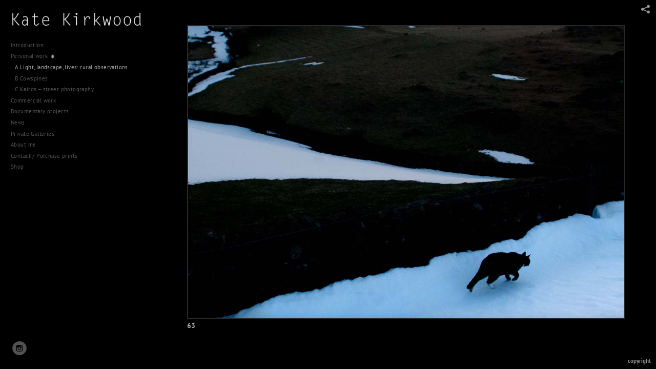

--- FILE ---
content_type: text/html; charset=UTF-8
request_url: http://katekirkwood.com/personal-work/a-light-landscape-lives--rural-observations/ruralstreet_Jermaine_snow-creep_0938s
body_size: 48727
content:
<!DOCTYPE html>
<html lang="en">
	<head>
		<meta charset="utf-8">
		<title>ruralstreet_Jermaine_snow-creep_0938s: A Light, landscape, lives: rural observations: Personal work: Kate Kirkwood</title>
		<meta name="viewport" id="viewport" content="width=device-width, initial-scale=1.0" />
		<meta name="description" content="">
		<meta name="keywords" content="">
		<meta name="author" content="Neon Sky Creative Media System">
		<meta name="apple-mobile-web-app-capable" content="yes" />
		
		<!-- Schema.org Data -->
		<meta itemscope itemtype="http://schema.org/CreativeWork" />
		<meta itemprop="url" content="http://katekirkwood.com/personal-work/a-light-landscape-lives--rural-observations/ruralstreet_Jermaine_snow-creep_0938s" />
		<meta itemprop="name" content="A Light, landscape, lives: rural observations" />
		<meta itemprop="headline" content="ruralstreet_Jermaine_snow-creep_0938s: A Light, landscape, lives: rural observations: Personal work: Kate Kirkwood" />
		<meta itemprop="description" content="" />
		<meta itemprop="image" content="http://storage.lightgalleries.net/4bd5ec04c7db4/images/ruralstreet_Jermaine_snow-creep_0938s.jpg" />

		<!-- Open Graph Data -->
		<meta property="og:url" content="http://katekirkwood.com/personal-work/a-light-landscape-lives--rural-observations/ruralstreet_Jermaine_snow-creep_0938s" />
		<meta property="og:type" content="website" />
		<meta property="og:title" content="A Light, landscape, lives: rural observations" />
		<meta property="og:description" content="" />
		<meta property="og:image" content="http://storage.lightgalleries.net/4bd5ec04c7db4/images/ruralstreet_Jermaine_snow-creep_0938s.jpg" />

		<!-- Twitter Card Data -->
		<meta name="twitter:card" value="summary">
		<meta name="twitter:title" content="A Light, landscape, lives: rural observations">
		<meta name="twitter:description" content="">
		<meta name="twitter:image" content="http://storage.lightgalleries.net/4bd5ec04c7db4/images/ruralstreet_Jermaine_snow-creep_0938s.jpg">
        
        <script>
            // makes crawler html not visible before app load
            document.write('<style>body.noscript #content.noscript{display:none}</style>');
        </script>

		<!-- styles -->
		<style>
            /* define here to cover until css loads*/
            .hide-entry{display:none;}
        </style>
		<link href="http://site.neonsky.com/4.18.1-s3-fix/css/site.css" rel="stylesheet">
		
		<link href="http://site.neonsky.com/4.18.1-s3-fix/api/styles/guid/4bd5ec04c7db4/template/2/layout/52703/custom.css" rel="stylesheet">
		
	
			
		<!-- fallback thumb display for social media that does not use Open Graph -->
		<link href="http://storage.lightgalleries.net/4bd5ec04c7db4/images/ruralstreet_Jermaine_snow-creep_0938s.jpg" rel="image_src" />
			
    <!-- HTML5 shim and Respond.js IE8 support of HTML5 elements and media queries -->
    <!--[if lt IE 9]>
      <script src="https://oss.maxcdn.com/libs/html5shiv/3.6.2/html5shiv.js"></script>
      <script src="https://oss.maxcdn.com/libs/respond.js/1.3.0/respond.min.js"></script>
    <![endif]-->
				
	<!-- typekit -->
    		 <script type="text/javascript" src="http://use.typekit.net/ik/[base64].js"></script>
         <script type="text/javascript">try{Typekit.load();}catch(e){}</script>
			
	         
	</head>
	
	<body class="noscript loading">
		
    <div id="container">
        <div id="content" class="noscript" role="main"> 
        <div id="column" class="noscript">   		
			<div id="header">	
				<div><span class="siteTitle">katekirkwood.com</span></div>
			</div>
            <div id="html-content" class="noscript">                        
				<h1 class="pageTitle">Personal work: A Light, landscape, lives: rural observations: ruralstreet_Jermaine_snow-creep_0938s</h1>
<div id="image-container">
	<div id="image-actual">
	   <img class="modImg" src="http://storage.lightgalleries.net/4bd5ec04c7db4/images/ruralstreet_Jermaine_snow-creep_0938s.jpg" width="100%" height="auto" alt="ruralstreet_Jermaine_snow-creep_0938s" title=""/>
    </div>
</div>				
				<div id="allCategoryLinks">
    <ul><li ><a href="/introduction/">Introduction</a></li><li class="parent active"><span>Personal work</span><ul><li ><a href="/personal-work/a-light-landscape-lives--rural-observations/">A Light, landscape, lives: rural observations</a></li><li ><a href="/personal-work/b-cowspines/">B Cowspines</a></li><li ><a href="/personal-work/c-kairos-%E2%80%93-street-photography/">C Kairos – street photography</a></li></ul></li><li class="parent active"><span>Commercial work</span><ul><li ><a href="/commercial-work/weddings/">Weddings</a></li><li ><a href="/commercial-work/real-estate---interiors/">Real estate / interiors</a></li><li ><a href="/commercial-work/events/">Events</a></li><li ><a href="/commercial-work/artists-portfolios/">Artists' portfolios</a></li></ul></li><li class="parent active"><span>Documentary projects</span><ul><li ><a href="/documentary-projects/mandela-memorial-service-soweto/">Mandela Memorial Service, Soweto</a></li><li ><a href="/documentary-projects/george-monbiot-addressing-lake-district-farmers/">George Monbiot addressing Lake District farmers</a></li><li ><a href="/documentary-projects/portraiture/">Portraiture</a></li></ul></li><li ><a href="/news/">News</a></li><li ><a href="/private-galleries/">Private Galleries</a></li><li ><a href="/about-me/">About me</a></li><li ><a href="/contact---purchase-prints/">Contact / Purchase prints</a></li><li ><a href="/shop/">Shop</a></li></ul>	
</div>				<!-- writes out the languages menu -->
	
			</div>

			<div id="copyright" class="copyright"><p class="neon-copyright">Images © Kate Kirkwood 2012.  Site design © 2010-2025 <a href="http://www.neonsky.com" target="_blank">Neon Sky Creative Media</a></p></div>
                
                </div>     
            </footer>
            <!-- close the off-canvas menu--> 
            <a class="exit-off-canvas"></a>
        </main>
    </div>
</div>  	     				 		      
        <script>     
	    		 	var data = {"config":{"loginRedirectID":"","appVersion":"4.18.1-s3-fix","apiAccessUrl":"http:\/\/katekirkwood.com\/api.php\/4.18.1-s3-fix\/api","serviceDomain":"site.neonsky.com","serviceAccessUrl":"http:\/\/site.neonsky.com\/4.18.1-s3-fix","siteAccessUrl":"http:\/\/katekirkwood.com","isPreview":false,"isAlias":false,"isTesting":false,"siteGUID":"4bd5ec04c7db4","clientID":"955","layoutID":"52703","layoutPassed":false,"templateID":"2","route":"personal-work\/a-light-landscape-lives--rural-observations\/ruralstreet_Jermaine_snow-creep_0938s","queryString":[],"activeSlug":"personal-work\/a-light-landscape-lives--rural-observations","apikey":"9881837ca2fad9d7ec79f61179fff5a635850da6","languageID":"en","languageUrlSegement":"","siteCopyright":"<p>Images \u00a9 Kate Kirkwood 2012&nbsp;<\/p>","pdfCreatorDomain":"pdfcreator.neonsky.com","pdfCreatorVersion":"1.6","pdfHtmlOutput":false,"uiLabels":{"copyright":"Copyright","singles":"Singles","contact_sheet":"Contact Sheet","slide_show":"Slide Show","enter_gallery":"Enter Gallery","previous":"Prev","next":"Next","of":"of","click_image_to_close":"Click Image to Close","info":"info","login":"Login","site_design_by":"Site design","loading":"Loading","password":"Password","invalid_credentials":"Invalid login or password.","exit":"Exit","try_again":"Try Again","cancel":"Cancel","enter":"Enter","view_contact_sheet":"View Contact Sheet","image_caption":"Caption","overview":"Overview","view_singles":"View Singles","view_slide_show":"View Slide Show","images":"Images","viewing_options":"Viewing Options","loading_image":"Loading Image","menu":"menu","fullscreen":"Enter Full Screen","exit_fullscreen":"Exit Full Screen"},"fullCopyright":"<p class=\"neon-copyright\">Images \u00a9 Kate Kirkwood 2012.  Site design \u00a9 2010-2025 <a href=\"http:\/\/www.neonsky.com\" target=\"_blank\">Neon Sky Creative Media<\/a><\/p>"},"siteAccessUrl":"http:\/\/katekirkwood.com","serviceDomain":"site.neonsky.com","serviceAccessUrl":"http:\/\/site.neonsky.com\/4.18.1-s3-fix","apiAccessUrl":"http:\/\/katekirkwood.com\/api.php\/4.18.1-s3-fix\/api","serviceStaticPath":"http:\/\/site.neonsky.com\/4.18.1-s3-fix","mediaSources":["http:\/\/storage.lightgalleries.net","http:\/\/cdn.lightgalleries.net"],"site":{"domain":"katekirkwood.com","siteTitle":null,"copyright":"<p>Images \u00a9 Kate Kirkwood 2012&nbsp;<\/p>","indexLabel":"Index","metaTitle":"Kate Kirkwood","metaDescription":null,"footer":"","metaKeywords":null,"htmlSiteLogoWidth":"274","htmlSiteLogoHeight":"29","google_analytics_accountID":"","googleTrackingCodeType":"1","googleTrackingUseDisplayAdvertising":"0","mediaSource":"STORAGE","custom_header_code":"","custom_tracking_code":"","customTrackingCodeLocation":"HEAD","nonModSiteURLs":"","jsSnippets":null,"typeKitScriptURL":"http:\/\/use.typekit.net\/ik\/[base64].js","typeKitInstantToken":"[base64]","splash_title":"","splash_subtitle":"","splash_email":"","hasMultipleLanguages":false,"homeSectionID":"32038","settings":{"c_LOGO":"C9C9C9","":"0","c_TEXT_MAIN":"AAAAAA","primaryTextColor":"AAAAAA","c_NAV_TEXT":"F6F6F6","navBarTextColor":"F6F6F6","c_BACKGROUND":"000000","siteBackgroundColor":"000000","c_MENU_BG_ROLLOVER":"0C0C0C","menuItemRolloverColor":"0C0C0C","c_MATTE":"000000","contentAreaBackgroundColor":"000000","c_SPLASH_BACKGROUND":"000000","c_TEXT_SECONDARY":"4C4C4C","secondaryTextColor":"4C4C4C","c_NAV_TEXT_ROLLOVER":"FFFFFF","navBarTextRolloverColor":"FFFFFF","c_MENU_TEXT":"AAAAAA","menuTextColor":"AAAAAA","c_MENU_LINES":"969696","menuLineColor":"969696","c_THUMB_BG":"111111","c_THUMB_BG_UNUSED":"000000","c_SPLASH_TEXT":"FFFFFF","c_MENU_COLUMN":"000000","verticalMenuColumnColor":"000000","c_PHOTO_BORDER":"282828","imageBorderColor":"282828","c_THUMB_NAV_TEXT":"F6F6F6","thumbNavTextColor":"F6F6F6","c_THUMB_NAV_OUTLINE":"313131","thumbNavItemOutlineColor":"313131","c_THUMB_NAV_ARROW":"FFFFFF","thumbNavIconColor":"FFFFFF","c_NAV_BAR_COLUMN":"313131","c_NAV_BAR_MATTE":"313131","c_csThumbBorder":"111111","concatLevel1Headings":true,"usePNGLogo":true,"useCustomCSS":false,"customCSSPath":"","headerBarConfig":"1","headerBarBranding":"1","customHeaderBarBrandingPath":"","hiddenMenuSide":"2","startupConfiguration":"1","globalSplashSWFSAlign":"2","isSizeToFitScreen":false,"displaySplashOnMobile":true,"useFlash":false,"menuRemainHidden":false,"isSplashPublic":true,"promptToDownloadFlash":false,"LOGO_ALIGNMENT":"1","OVERVIEW_CONFIG":"1","startupOptions":"1","VIEW_OPS_ALIGNMENT":"1","INTRO_TYPE":"2","splashSWFSAlign":"2","USE_LOADBAR_TEXT":true,"USE_LOADBAR_LINES":true,"DESIGNATE_VISITED_CATS":true,"sizeToFitScreen":false,"MENU_COLUMN_ALIGNMENT":"1","MENU_TEXT_ALIGNMENT":"1","PHOTO_BORDER":"2","PHOTO_BUFFER":"40","CONTACT_SHEET_LAYOUT":"2","CAPTION_CONFIG":"2","CAPTION_WIDTH_CONFIG":"1","CAPTION_WIDTH_PERCENT":"66","CAPTION_ALIGNMENT":"2","ANC_PHOTO_TYPE":"2","ANC_LAYOUT_CONFIG":"2","TEXT_CASE_INTERFACE":"3","INTRO_LAYOUT_CONFIG":"2","SITE_FONT":"1","TEXT_CASE_CATEGORIES":"2","CUSTOM_LOGO":"\/content\/interface-elements\/custom-logos\/logo.png","LOGO_CONFINED":true,"LOGO_BUFFER_LEFT":"24","LOGO_BUFFER_TOP":"25","LOGO_BUFFER_RIGHT":"25","LOGO_BUFFER_BOTTOM":"25","COLORIZE_LOGO":false,"LOAD_ANIM_TYPE":"2","INCLUDE_INTRO_MENU_ITEM":true,"MENU_CATEGORY_ORDER":"2","CAPTION_POSITION":"1","audioSetID":"2","SEQ_NAV_SAME_BAR_THUMB_NAV":false,"NAV_BAR_CONFINED_MATTE":false,"AUTO_HIDE_THUMB_NAV_BUTTONS":false,"THUMB_NAV_ALIGNMENT":"1","USE_SUB_NAV_BEVELS":true,"eieScrollIconDown":"","subnavigationStyle":"1","navIconStyle":"1","eieScreenNavIconBack":"","screenToScreenButtonStyle":"2","subnavIconSize":"1","eieScreenNavIconNext":"","eieThumbNavIconBack":"","eieThumbNavIconNext":"","menuColumnBGPatternID":"1","menuColumnBGPosition":"1","eieMenuColumnBGPattern":"","useMenuLines":false,"useMenuRolloverBG":true,"eieMenuColumnBottomElement":"","menuColumnBottomElementBottomBuffer":"0","menuColumnBottomElementHorizontalBuffer":"0","menuColumnBottomElementAlignment":"1","eieMenuIconCurrent":"","eieMenuIconParent":"","eieScrollIconUp":"","eieSiteBGPattern":"","siteBackgroundPosition":"1","siteBGPatternID":"1","menuColumnBGPatternMasked":true,"menuColumnColorized":true,"matteColorized":true,"navBarsColorized":true,"menuColumnTopElementID":"1","menuColumnBottomElementID":"1","eieMenuColumnTopElement":"","menuColumnTopElementAlignment":"1","menuColumnTopElementTopBuffer":"0","menuColumnTopElementHorizontalBuffer":"0","menuColumnTopElementMasked":true,"menuColumnBottomElementMasked":false,"overlayScrimOpacity":".5","overlayBorderThickness":"0","overlayMatteThickness":"0","usePNGLogoInHTMLSite":true,"menuColumnBottomElementLinkURL":"","menuColumnBottomElementLinkTarget":"1","initialViewMode":"1","fontSize":"1","showFullScreenButton":false,"hideCopyright":true,"siteMarginTop":"0","siteMarginRight":"0","siteMarginBottom":"0","siteMarginLeft":"0","menuColumnWidthConfig":"1","menuColumnWidth":"0","socialMediaShareButtons":"3","csThumbBGDims":"1","csThumbBorderThickness":"3","useCSThumbDropShadow":true,"csThumbBGBehavior":"3","customCSS":"\/* START PayPal Buttom *\/\r\n\r\n#section-32042 select,\r\n#section-32042 form table,\r\n#section-32042 form td {\r\n  background-color: rgba(0, 0, 0, 1);\r\n  color: #AAAAAA;\r\nfont-size: 14px;\r\n}\r\n\r\n#section-32042 form table {\r\n  border: none;\r\n}\r\n\r\n#section-32042 table tr td, \r\n#section-32042 table tr th {\r\n  padding: 0.33rem 0;\r\n}\r\n\r\n#section-32042 table {\r\n  margin-bottom: 0;\r\n}\r\n\r\n\/* END PayPal Buttom *\/","menuTopBuffer":"0","socialMediaLinks":"32767","socialMediaLinkGround":"1","isSiteFooterVisible":true,"dimNonSelectedMenuItems":true,"initLoadingAnimationDisplayDelay":"1000","verticalMenuHeader":"<%== primaryAsset %>","verticalMenuHeaderMarginTop":"25","verticalMenuHeaderMarginRight":"25","verticalMenuHeaderMarginBottom":"25","verticalMenuHeaderMarginLeft":"24","verticalMenuHeaderAssetMaxScale":"50","verticalMenuHeaderContentHorizAlign":"1","verticalMenuHeaderAssetFilename":"logo_re","verticalMenuHeaderHeight":"0","verticalMenuFooterHeight":"0","verticalMenuFooter":"<%== socialMediaLinks %><%== customFooter %>","verticalMenuFooterMarginTop":"20","verticalMenuFooterMarginRight":"20","verticalMenuFooterMarginBottom":"20","verticalMenuFooterMarginLeft":"20","verticalMenuFooterAssetMaxScale":"50","verticalMenuFooterContentHorizAlign":"1","verticalMenuFooterAssetFilename":"","verticalMenuMiddleMarginTop":"0","verticalMenuMiddleMarginRight":"14","verticalMenuMiddleMarginBottom":"0","verticalMenuMiddleMarginLeft":"14","verticalMenuHeaderHeightConfig":"1","verticalMenuFooterHeightConfig":"1","verticalMenuWidthConfig":"2","verticalMenuWidth":"300","headerLeftAsset":"","headerCenterAsset":"","headerRightAsset":"","isHeaderConfinedToContentArea":true,"isFooterConfinedToContentArea":true,"headerLeft":"","headerCenter":"","headerRight":"","verticalMenuMiddle":"","verticalMenuMiddleAssetFilename":"","verticalMenuMiddleAssetMaxScale":"50","verticalMenuMiddleContentHorizAlign":"2","menuType":"1","headerLeftAssetMaxScale":"50","headerCenterAssetMaxScale":"50","headerRightAssetMaxScale":"50","headerLeftTopMargin":"0","headerLeftRightMargin":"0","headerLeftBottomMargin":"0","headerLeftLeftMargin":"0","headerCenterTopMargin":"0","headerCenterRightMargin":"0","headerCenterBottomMargin":"0","headerCenterLeftMargin":"0","headerRightTopMargin":"0","headerRightRightMargin":"0","headerRightBottomMargin":"0","headerRightLeftMargin":"0","verticalMenuHeaderAssetExtension":".png","verticalMenuMiddleAssetExtension":"","verticalMenuFooterAssetExtension":"","panelMenuHeader":"<%== primaryAsset %>","panelMenuHeaderContentHorizAlign":"1","panelMenuHeaderHeightConfig":"1","panelMenuHeaderHeight":"0","panelMenuHeaderAssetFilename":"logo_re","panelMenuHeaderAssetExtension":".png","panelMenuHeaderAssetMaxScale":"100","panelMenuFooter":"<%== socialMediaLinks %><%== customFooter %>","panelMenuFooterContentHorizAlign":"1","panelMenuFooterHeight":"0","panelMenuFooterHeightConfig":"1","panelMenuFooterAssetFilename":"\/content\/interface-elements\/custom-logos\/\/content\/interface-elements\/custom-logos\/logo.png","panelMenuFooterAssetExtension":"","panelMenuFooterAssetMaxScale":"50","showSelectedItemMenuIcons":false,"allowSiteWidePinchZoom":false,"hideScrollbars":false,"PHOTO_BORDER_SIZE":"2","PHOTO_BORDER_BUFFER":"40","templateID":"2","LOGO_GROUND":"none","viewProps":{"fontLabel":"Sans Medium","systemKitID":"pjy0zwh","fontFamilyTitle":"\"ns-mod-font-set-1\", Helvetica, sans-serif","fontFamilyBody":"\"ns-mod-font-set-1\", Helvetica, sans-serif","pdfFontFamilyTitle":"\"pt-sans\", Helvetica, sans-serif","pdfFontFamilyBody":"\"pt-sans\", Helvetica, sans-serif","titleSize":"20","titleWeight":"700","titleLineHeight":"1.20","titleLetterSpacing":"normal","siteTitleSize":"17","siteTitleWeight":"500","bodyCopySize":"14","bodyCopyWeight":"400","bodyCopyLineHeight":"1.30","bodyCopyLetterSpacing":"normal","pdfTitleSize":"12","pdfTitleLineHeight":"10.00","pdfTitleWeight":"500","pdfTitleLetterSpacing":"normal","pdfBodyCopySize":"9","pdfBodyCopyWeight":"300","pdfBodyCopyLetterSpacing":"normal","pdfBodyCopyLineHeight":"10.00","pdfCaptionHeight":"40","secondaryNavWeight":"700","secondaryNavLineHeight":"1.50","secondaryNavLetterSpacing":"normal","sizeID":"1","menuTextSize":"0.8","menuTextWeight":"500","menuTextLineHeight":"1.21","menuTextLetterSpacing":"0.03rem","menuTextChildSize":"0.8","menuTextChildLineHeight":"1.21","menuTextChildWeight":"500","menuTextChildLetterSpacing":"0.03rem","secondaryNavSize":"11","fontGroup":"1","margin":0,"border":"2","padding":0,"buffer":6,"topBuffer":0,"bottomBuffer":0,"leftBuffer":0,"rightBuffer":10},"verticalMenuHeaderAsset":"http:\/\/storage.lightgalleries.net\/4bd5ec04c7db4\/images\/logo_re-1.png","verticalMenuHeaderAssetWidth":"550","verticalMenuHeaderAssetHeight":"54","verticalMenuMiddleAsset":"","verticalMenuFooterAsset":"","horizontalMenuHeaderAsset":"\/content\/interface-elements\/custom-logos\/\/content\/interface-elements\/custom-logos\/logo.png","horizontalMenuHeaderMarginTop":"25","horizontalMenuHeaderMarginBottom":"25","horizontalMenuHeaderMarginLeft":"24","horizontalMenuHeaderMarginRight":"25","panelMenuHeaderAsset":"http:\/\/storage.lightgalleries.net\/4bd5ec04c7db4\/images\/logo_re-1.png","panelMenuHeaderAssetWidth":"550","panelMenuHeaderAssetHeight":"54","panelMenuHeaderMarginTop":"25","panelMenuHeaderMarginBottom":"25","panelMenuHeaderMarginLeft":"24","panelMenuHeaderMarginRight":"25","panelMenuMiddleMarginTop":0,"panelMenuMiddleMarginBottom":0,"panelMenuMiddleMarginLeft":10,"panelMenuMiddleMarginRight":10,"panelMenuFooterMarginTop":0,"panelMenuFooterMarginBottom":0,"panelMenuFooterMarginLeft":0,"panelMenuFooterMarginRight":0,"popupMenuHeaderAsset":"\/content\/interface-elements\/custom-logos\/\/content\/interface-elements\/custom-logos\/logo.png","popupMenuHeaderMarginTop":"25","popupMenuHeaderMarginBottom":"25","popupMenuHeaderMarginLeft":"24","popupMenuHeaderMarginRight":"25","galleryProps":{"slideTransitionType":"2","slideDelay":"3000","slideDuration":"1000","slideDurationIn":"1000","slideDurationOut":"1000","slideDurationCross":"1000"},"introSlideProps":{"slideTransitionType":"2","slideDelay":"2000","slideDuration":"2000","slideDurationIn":"2000","slideDurationOut":"2000","slideDurationCross":"1000"},"textSlideProps":{"slideTransitionType":"2","slideDuration":"2000","slideDelay":"2000","slideDurationIn":"2000","slideDurationOut":"2000","slideDurationCross":"2000"},"socialMediaShare":[{"serviceID":"1","title":"Facebook","url":"https:\/\/www.facebook.com\/sharer.php?u=VAL1&t=VAL2","className":"facebook-squared"},{"serviceID":"2","title":"Twitter","url":"https:\/\/twitter.com\/share?url=VAL1&text=VAL2","className":"twitter-squared"}],"socialMedia":[{"linkTypeID":"5","title":"Instagram","url":"https:\/\/instagram.com\/k8kirkwood\/","className":"instagram"}]}},"sections":[{"sectionID":"32038","active":"1","parentNode":"0","sortOrder":"0","categoryType":"2","behaviorID":"2","viewID":"23","showInMainNav":"1","olderSibling":"0","youngerSibling":"0","linkURL":"","linkTarget":"","username":"","password":"","action":"flashIntroScreen","sectionThumb":"","title":"Introduction","heading":null,"metaTitle":null,"metaDescription":null,"metaKeywords":null,"viewProps":{"autoAdvance":"1","slideshowInterruptEnabled":"0","showImageFilenames":false,"showImageNumber":false,"usePrevNextNav":false,"useThumbNav":false,"useFlankingNav":0},"titles":["Introduction"],"metaTitles":[""],"headings":[""],"slug":"introduction","children":[]},{"sectionID":"180166","active":"1","parentNode":"0","sortOrder":"0","categoryType":"1","behaviorID":"1","viewID":"18","showInMainNav":"1","olderSibling":"0","youngerSibling":"180167","linkURL":"","linkTarget":"","action":"horzScrollerScreen","sectionThumb":"","title":"Personal work","heading":null,"metaTitle":null,"metaDescription":null,"metaKeywords":null,"viewProps":{"showOverview":false,"imageBuffer":false,"showHeading":false,"galleryTextLayout":1,"showImageTitlesEtc":false,"imageTextLayout":1,"showImageFilenames":false,"showImageNumber":false,"usePrevNextNav":false,"useThumbNav":false},"titles":["Personal work"],"metaTitles":[""],"headings":[""],"slug":"personal-work","children":[{"sectionID":"32040","active":"1","parentNode":"180166","sortOrder":"0","categoryType":"1","behaviorID":"1","viewID":"24","showInMainNav":"1","olderSibling":"0","youngerSibling":"32043","linkURL":"","linkTarget":"","username":"","password":"","action":"singlesScreen","sectionThumb":"","title":"A Light, landscape, lives: rural observations","heading":null,"metaTitle":null,"metaDescription":null,"metaKeywords":null,"viewProps":{"imageTextLayout":1,"showImageTitlesEtc":true,"showHeading":false,"showOverview":false,"showImageFilenames":false,"showImageNumber":true,"usePrevNextNav":false,"useThumbNav":false},"titles":["Personal work","A Light, landscape, lives: rural observations"],"metaTitles":["",""],"headings":["",""],"slug":"personal-work\/a-light-landscape-lives--rural-observations","children":[]},{"sectionID":"32043","active":"1","parentNode":"180166","sortOrder":"0","categoryType":"1","behaviorID":"1","viewID":"24","showInMainNav":"1","olderSibling":"32040","youngerSibling":"34913","linkURL":"","linkTarget":"","username":"","password":"","action":"singlesScreen","sectionThumb":"","title":"B Cowspines","heading":null,"metaTitle":null,"metaDescription":null,"metaKeywords":null,"viewProps":{"imageTextLayout":1,"showImageTitlesEtc":true,"showHeading":false,"showOverview":false,"showImageFilenames":false,"showImageNumber":true,"usePrevNextNav":false,"useThumbNav":false},"titles":["Personal work","B Cowspines"],"metaTitles":["",""],"headings":["",""],"slug":"personal-work\/b-cowspines","children":[]},{"sectionID":"34913","active":"1","parentNode":"180166","sortOrder":"0","categoryType":"1","behaviorID":"1","viewID":"24","showInMainNav":"1","olderSibling":"32043","youngerSibling":"32044","linkURL":"","linkTarget":"","username":"","password":"","action":"singlesScreen","sectionThumb":"","title":"C Kairos \u2013 street photography","heading":"Candid or street photography, rural and urban","metaTitle":null,"metaDescription":null,"metaKeywords":null,"viewProps":{"imageTextLayout":1,"showImageTitlesEtc":true,"showHeading":false,"showOverview":false,"showImageFilenames":false,"showImageNumber":true,"usePrevNextNav":false,"useThumbNav":false},"titles":["Personal work","C Kairos \u2013 street photography"],"metaTitles":["",""],"headings":["","Candid or street photography, rural and urban"],"slug":"personal-work\/c-kairos-%E2%80%93-street-photography","children":[]},{"sectionID":"32044","active":"1","parentNode":"180166","sortOrder":"0","categoryType":"1","behaviorID":"1","viewID":"2","showInMainNav":"0","olderSibling":"34913","youngerSibling":"0","linkURL":"","linkTarget":"","username":"","password":"","action":"gridScreen","sectionThumb":"","title":"Gallery iv","heading":null,"metaTitle":null,"metaDescription":null,"metaKeywords":null,"viewProps":{"showOverview":false,"cellSize":1,"buffer":1,"showHeading":false,"galleryTextLayout":1,"showImageTitlesEtc":false,"imageTextLayout":1,"startInSingles":false,"gridLayoutNew":2,"showImageFilenames":false,"showImageNumber":false,"usePrevNextNav":false,"useThumbNav":false},"titles":["Personal work","Gallery iv"],"metaTitles":["",""],"headings":["",""],"slug":"personal-work\/gallery-iv","children":[]}]},{"sectionID":"180167","active":"1","parentNode":"0","sortOrder":"0","categoryType":"1","behaviorID":"1","viewID":"18","showInMainNav":"1","olderSibling":"180166","youngerSibling":"139446","linkURL":"","linkTarget":"","action":"horzScrollerScreen","sectionThumb":"","title":"Commercial work","heading":null,"metaTitle":null,"metaDescription":null,"metaKeywords":null,"viewProps":{"showOverview":false,"imageBuffer":false,"showHeading":false,"galleryTextLayout":1,"showImageTitlesEtc":false,"imageTextLayout":1,"showImageFilenames":false,"showImageNumber":false,"usePrevNextNav":false,"useThumbNav":false},"titles":["Commercial work"],"metaTitles":[""],"headings":[""],"slug":"commercial-work","children":[{"sectionID":"70674","active":"1","parentNode":"180167","sortOrder":"0","categoryType":"1","behaviorID":"1","viewID":"19","showInMainNav":"1","olderSibling":"0","youngerSibling":"163892","linkURL":"","linkTarget":"","username":"","password":"","action":"vertScrollerScreen","sectionThumb":"","title":"Weddings","heading":null,"metaTitle":null,"metaDescription":null,"metaKeywords":null,"viewProps":{"showOverview":false,"showDividerLines":true,"showHeading":false,"galleryTextLayout":1,"showImageTitlesEtc":true,"showImageFilenames":false,"showImageNumber":true,"usePrevNextNav":false,"useThumbNav":false},"titles":["Commercial work","Weddings"],"metaTitles":["",""],"headings":["",""],"slug":"commercial-work\/weddings","children":[]},{"sectionID":"163892","active":"1","parentNode":"180167","sortOrder":"0","categoryType":"1","behaviorID":"1","viewID":"18","showInMainNav":"1","olderSibling":"70674","youngerSibling":"180157","linkURL":"","linkTarget":"","username":"","password":"","action":"horzScrollerScreen","sectionThumb":"","title":"Real estate \/ interiors","heading":null,"metaTitle":null,"metaDescription":null,"metaKeywords":null,"viewProps":{"showOverview":false,"imageBuffer":true,"showHeading":false,"galleryTextLayout":1,"showImageTitlesEtc":false,"imageTextLayout":1,"showImageFilenames":false,"showImageNumber":true,"usePrevNextNav":false,"useThumbNav":false},"titles":["Commercial work","Real estate \/ interiors"],"metaTitles":["",""],"headings":["",""],"slug":"commercial-work\/real-estate---interiors","children":[]},{"sectionID":"180157","active":"1","parentNode":"180167","sortOrder":"0","categoryType":"1","behaviorID":"1","viewID":"18","showInMainNav":"1","olderSibling":"163892","youngerSibling":"180161","linkURL":"","linkTarget":"","action":"horzScrollerScreen","sectionThumb":"","title":"Events","heading":null,"metaTitle":null,"metaDescription":null,"metaKeywords":null,"viewProps":{"showOverview":false,"imageBuffer":false,"showHeading":false,"galleryTextLayout":1,"showImageTitlesEtc":false,"imageTextLayout":1,"showImageFilenames":false,"showImageNumber":false,"usePrevNextNav":false,"useThumbNav":false},"titles":["Commercial work","Events"],"metaTitles":["",""],"headings":["",""],"slug":"commercial-work\/events","children":[]},{"sectionID":"180161","active":"1","parentNode":"180167","sortOrder":"0","categoryType":"1","behaviorID":"1","viewID":"19","showInMainNav":"1","olderSibling":"180157","youngerSibling":"0","linkURL":"","linkTarget":"","username":"","password":"","action":"vertScrollerScreen","sectionThumb":"","title":"Artists' portfolios","heading":null,"metaTitle":null,"metaDescription":null,"metaKeywords":null,"viewProps":{"showOverview":true,"showDividerLines":true,"showHeading":true,"galleryTextLayout":1,"showImageTitlesEtc":true,"showImageFilenames":false,"showImageNumber":false,"usePrevNextNav":false,"useThumbNav":false},"titles":["Commercial work","Artists' portfolios"],"metaTitles":["",""],"headings":["",""],"slug":"commercial-work\/artists-portfolios","children":[]}]},{"sectionID":"139446","active":"1","parentNode":"0","sortOrder":"0","categoryType":"1","behaviorID":"1","viewID":"20","showInMainNav":"1","olderSibling":"180167","youngerSibling":"182107","linkURL":"","linkTarget":"","username":"","password":"","action":"flashGalleryScreen","sectionThumb":"","title":"Documentary projects","heading":null,"metaTitle":null,"metaDescription":null,"metaKeywords":null,"viewProps":{"showImageFilenames":false,"showImageNumber":false,"usePrevNextNav":true,"useThumbNav":false,"captionConfig":"2","overviewConfig":"1","overviewWithFirstImageLayout":"2","showOverview":true,"showHeading":true,"showImageTitlesEtc":true,"imageTextLayout":2,"useFlankingNav":0},"titles":["Documentary projects"],"metaTitles":[""],"headings":[""],"slug":"documentary-projects","children":[{"sectionID":"135913","active":"1","parentNode":"139446","sortOrder":"0","categoryType":"1","behaviorID":"1","viewID":"19","showInMainNav":"1","olderSibling":"0","youngerSibling":"139447","linkURL":"","linkTarget":"","username":"","password":"","action":"vertScrollerScreen","sectionThumb":"","title":"Mandela Memorial Service, Soweto","heading":null,"metaTitle":null,"metaDescription":null,"metaKeywords":null,"viewProps":{"showOverview":false,"showDividerLines":true,"showHeading":false,"galleryTextLayout":1,"showImageTitlesEtc":true,"showImageFilenames":false,"showImageNumber":true,"usePrevNextNav":false,"useThumbNav":false},"titles":["Documentary projects","Mandela Memorial Service, Soweto"],"metaTitles":["",""],"headings":["",""],"slug":"documentary-projects\/mandela-memorial-service-soweto","children":[]},{"sectionID":"139447","active":"1","parentNode":"139446","sortOrder":"0","categoryType":"1","behaviorID":"1","viewID":"19","showInMainNav":"1","olderSibling":"135913","youngerSibling":"180164","linkURL":"","linkTarget":"","username":"","password":"","action":"vertScrollerScreen","sectionThumb":"","title":"George Monbiot addressing Lake District farmers","heading":null,"metaTitle":null,"metaDescription":null,"metaKeywords":null,"viewProps":{"showOverview":false,"showDividerLines":true,"showHeading":false,"galleryTextLayout":1,"showImageTitlesEtc":true,"showImageFilenames":false,"showImageNumber":true,"usePrevNextNav":false,"useThumbNav":false},"titles":["Documentary projects","George Monbiot addressing Lake District farmers"],"metaTitles":["",""],"headings":["",""],"slug":"documentary-projects\/george-monbiot-addressing-lake-district-farmers","children":[]},{"sectionID":"180164","active":"1","parentNode":"139446","sortOrder":"0","categoryType":"1","behaviorID":"1","viewID":"19","showInMainNav":"1","olderSibling":"139447","youngerSibling":"168824","linkURL":"","linkTarget":"","username":"","password":"","action":"vertScrollerScreen","sectionThumb":"","title":"Portraiture","heading":null,"metaTitle":null,"metaDescription":null,"metaKeywords":null,"viewProps":{"showOverview":true,"showDividerLines":true,"showHeading":false,"galleryTextLayout":1,"showImageTitlesEtc":true,"showImageFilenames":false,"showImageNumber":true,"usePrevNextNav":false,"useThumbNav":false},"titles":["Documentary projects","Portraiture"],"metaTitles":["",""],"headings":["",""],"slug":"documentary-projects\/portraiture","children":[]}]},{"sectionID":"182107","active":"1","parentNode":"0","sortOrder":"0","categoryType":"1","behaviorID":"1","viewID":"19","showInMainNav":"1","olderSibling":"139446","youngerSibling":"0","linkURL":"","linkTarget":"","username":"","password":"","action":"vertScrollerScreen","sectionThumb":"","title":"News","heading":null,"metaTitle":null,"metaDescription":null,"metaKeywords":null,"viewProps":{"showOverview":false,"showDividerLines":true,"showHeading":true,"galleryTextLayout":1,"showImageTitlesEtc":true,"showImageFilenames":false,"showImageNumber":false,"usePrevNextNav":false,"useThumbNav":false},"titles":["News"],"metaTitles":[""],"headings":[""],"slug":"news","children":[]},{"sectionID":"32039","active":"1","parentNode":"0","sortOrder":"0","categoryType":"4","behaviorID":"4","viewID":null,"showInMainNav":"1","olderSibling":"0","youngerSibling":"0","linkURL":"","linkTarget":"","username":"","password":"","action":"loginScreen","sectionThumb":"","title":"Private Galleries","heading":null,"metaTitle":null,"metaDescription":null,"metaKeywords":null,"viewProps":{"showImageFilenames":false,"showImageNumber":false,"usePrevNextNav":false,"useThumbNav":false},"titles":["Private Galleries"],"metaTitles":[""],"headings":[""],"slug":"private-galleries","children":[]},{"sectionID":"32041","active":"1","parentNode":"0","sortOrder":"0","categoryType":"3","behaviorID":"3","viewID":"22","showInMainNav":"1","olderSibling":"0","youngerSibling":"32042","linkURL":"","linkTarget":"","username":"","password":"","action":"flashTextScreen","sectionThumb":"","title":"About me","heading":null,"metaTitle":null,"metaDescription":null,"metaKeywords":null,"viewProps":{"showImageFilenames":false,"showImageNumber":false,"usePrevNextNav":false,"useThumbNav":false},"titles":["About me"],"metaTitles":[""],"headings":[""],"slug":"about-me","children":[]},{"sectionID":"32042","active":"1","parentNode":"0","sortOrder":"0","categoryType":"3","behaviorID":"3","viewID":"22","showInMainNav":"1","olderSibling":"32041","youngerSibling":"168892","linkURL":"","linkTarget":"","username":"","password":"","action":"flashTextScreen","sectionThumb":"","title":"Contact \/ Purchase prints","heading":null,"metaTitle":null,"metaDescription":null,"metaKeywords":null,"viewProps":{"showImageFilenames":false,"showImageNumber":false,"usePrevNextNav":false,"useThumbNav":false},"titles":["Contact \/ Purchase prints"],"metaTitles":[""],"headings":[""],"slug":"contact---purchase-prints","children":[]},{"sectionID":"168892","active":"1","parentNode":"0","sortOrder":"0","categoryType":"3","behaviorID":"1","viewID":"19","showInMainNav":"1","olderSibling":"32042","youngerSibling":"0","linkURL":"","linkTarget":"","username":"","password":"","action":"vertScrollerScreen","sectionThumb":"","title":"Shop","heading":null,"metaTitle":null,"metaDescription":null,"metaKeywords":null,"viewProps":{"showOverview":false,"showDividerLines":false,"showHeading":false,"galleryTextLayout":1,"showImageTitlesEtc":true,"showImageFilenames":false,"showImageNumber":true,"usePrevNextNav":false,"useThumbNav":false},"titles":["Shop"],"metaTitles":[""],"headings":[""],"slug":"shop","children":[]}],"content":[{"textData":{"title":null,"dateline":null,"caption":"","altText":"","metaTitle":null,"metaDescription":null,"metaKeywords":null},"puid":"ruralstreet_Jermaine_snow-creep_0938s","filename":"ruralstreet_Jermaine_snow-creep_0938s","extension":".jpg","media":[{"type":"image","disp_size":300,"width":"448","height":"300","url":"http:\/\/storage.lightgalleries.net\/4bd5ec04c7db4\/images\/ruralstreet_Jermaine_snow-creep_0938s_h_300.jpg"},{"type":"image","disp_size":1200,"width":"1024","height":"685","url":"http:\/\/storage.lightgalleries.net\/4bd5ec04c7db4\/images\/ruralstreet_Jermaine_snow-creep_0938s.jpg"},{"type":"image","disp_size":100,"width":"149","height":"100","url":"http:\/\/storage.lightgalleries.net\/4bd5ec04c7db4\/images\/ruralstreet_Jermaine_snow-creep_0938s_thumb.jpg"}]}]};
			window.siteData = data;			
		</script>	
		<script data-main="http://site.neonsky.com/4.18.1-s3-fix/js/site" src="http://site.neonsky.com/4.18.1-s3-fix/js/require.js"></script>
		
	<span class="icon-defs" style="display:none">
<svg xmlns="http://www.w3.org/2000/svg"><symbol viewBox="0 0 44 44" id="icon-instagram-circle"> <!-- Generator: Sketch 3.3.3 (12081) - http://www.bohemiancoding.com/sketch -->    <g id="instagram-circle-Social-Icons" fill-rule="evenodd" sketch:type="MSPage"> <g sketch:type="MSArtboardGroup" transform="translate(-220.000000, -40.000000)" id="instagram-circle-instagram"> <g sketch:type="MSLayerGroup" transform="translate(220.000000, 40.000000)"> <circle id="instagram-circle-Oval" sketch:type="MSShapeGroup" cx="22" cy="22" r="22"/> <path d="M28.1347601,12 L15.8652399,12 C13.7344779,12 12,13.733302 12,15.8652399 L12,28.1347601 C12,30.266698 13.7344779,32 15.8652399,32 L28.1347601,32 C30.2655221,32 32,30.266698 32,28.1347601 L32,15.8652399 C32,13.733302 30.2655221,12 28.1347601,12 L28.1347601,12 Z M29.24365,14.3059737 L29.6857949,14.3036218 L29.6857949,17.6937912 L26.3062088,17.7043744 L26.2944497,14.3142051 L29.24365,14.3059737 L29.24365,14.3059737 Z M19.1460489,19.9468485 C19.7857479,19.060207 20.8252587,18.4793039 22,18.4793039 C23.1747413,18.4793039 24.2142521,19.060207 24.8539511,19.9468485 C25.2714017,20.5253998 25.5206961,21.233302 25.5206961,22 C25.5206961,23.9402634 23.9414393,25.5195202 22,25.5195202 C20.0597366,25.5195202 18.4804798,23.9402634 18.4804798,22 C18.4804798,21.233302 18.7297742,20.5253998 19.1460489,19.9468485 L19.1460489,19.9468485 Z M30.0515052,28.1347601 C30.0515052,29.1919097 29.1919097,30.0515052 28.1347601,30.0515052 L15.8652399,30.0515052 C14.8080903,30.0515052 13.9484948,29.1919097 13.9484948,28.1347601 L13.9484948,19.9468485 L16.9353246,19.9468485 C16.6766228,20.5818438 16.5319849,21.2744591 16.5319849,22 C16.5319849,25.0150517 18.9849483,27.469191 22,27.469191 C25.0162277,27.469191 27.469191,25.0150517 27.469191,22 C27.469191,21.2744591 27.3222013,20.5818438 27.0658514,19.9468485 L30.0515052,19.9468485 L30.0515052,28.1347601 L30.0515052,28.1347601 Z" id="instagram-circle-Shape" fill="currentColor" sketch:type="MSShapeGroup"/> </g> </g> </g> </symbol></svg><svg xmlns="http://www.w3.org/2000/svg"><symbol viewBox="0, 0, 48, 48" id="icon-arrow-left"> <g id="arrow-left-Layer_1"> <path d="M33.985,7.861 L34.692,8.568 L19.261,24 L34.692,39.431 L33.985,40.138 L18.2,24.353 L17.847,24 L18.2,23.646 L33.985,7.861 z"/> </g> </symbol></svg><svg xmlns="http://www.w3.org/2000/svg"><symbol viewBox="0, 0, 48, 48" id="icon-arrow-right"> <g id="arrow-right-Layer_1"> <path d="M13.838,7.862 L13.131,8.569 L28.562,24 L13.131,39.432 L13.838,40.139 L29.623,24.354 L29.977,24 L29.623,23.647 L13.838,7.862 z"/> </g> </symbol></svg><svg xmlns="http://www.w3.org/2000/svg"><symbol viewBox="0, 0, 48, 48" id="icon-group-arrow-left"> <g id="group-arrow-left-Layer_1"> <path d="M31.892,8.215 L16.108,24 L31.892,39.785 L31.892,8.215 z"/> </g> </symbol></svg><svg xmlns="http://www.w3.org/2000/svg"><symbol viewBox="0, 0, 48, 48" id="icon-group-arrow-right"> <g id="group-arrow-right-Layer_1"> <path d="M16.108,8.215 L31.892,24 L16.108,39.785 L16.108,8.215 z"/> </g> </symbol></svg><svg xmlns="http://www.w3.org/2000/svg"><symbol viewBox="0, 0, 1000, 1000" id="icon-return-to-grid"> <g id="return-to-grid-Layer1"> <g id="return-to-grid-shapePath1"> <path d="M48.665,177.5 L435.668,177.5 L435.668,435.5 L48.665,435.5 L48.665,177.5 M48.665,564.501 L435.668,564.501 L435.668,822.5 L48.665,822.5 L48.665,564.501 M564.667,564.501 L951.667,564.501 L951.667,822.5 L564.667,822.5 L564.667,564.501 M564.667,177.5 L951.667,177.5 L951.667,435.5 L564.667,435.5 L564.667,177.5 z"/> <path d="M48.665,177.5 L435.668,177.5 L435.668,435.5 L48.665,435.5 L48.665,177.5 M48.665,564.501 L435.668,564.501 L435.668,822.5 L48.665,822.5 L48.665,564.501 M564.667,564.501 L951.667,564.501 L951.667,822.5 L564.667,822.5 L564.667,564.501 M564.667,177.5 L951.667,177.5 L951.667,435.5 L564.667,435.5 L564.667,177.5 z" fill-opacity="0"/> </g> </g> </symbol></svg><svg xmlns="http://www.w3.org/2000/svg"><symbol viewBox="0, 0, 48, 48" id="icon-selector"> <g id="selector-Layer_1"> <path d="M24,16 L24,8 L40,24 L24,40 L24,32 L8,32 L8,16 L24,16 z"/> </g> </symbol></svg><svg xmlns="http://www.w3.org/2000/svg"><symbol viewBox="0, 0, 48, 48" id="icon-group-indicator"> <g id="group-indicator-Layer_1"> <path d="M24,16 L24,8 L40,24 L24,40 L24,32 L8,32 L8,16 L24,16 z"/> </g> </symbol></svg><svg xmlns="http://www.w3.org/2000/svg"><symbol viewBox="0, 0, 1000, 1000" id="icon-menu-panel"> <g id="menu-panel-Layer1"> <path d="M149.969,248.845 L299.555,248.845 L299.555,348.57 L149.969,348.57 L149.969,248.845 M349.417,248.845 L848.038,248.845 L848.038,348.57 L349.417,348.57 L349.417,248.845 M149.969,448.294 L299.555,448.294 L299.555,548.018 L149.969,548.018 L149.969,448.294 M349.417,448.294 L848.038,448.294 L848.038,548.018 L349.417,548.018 L349.417,448.294 M149.969,647.742 L299.555,647.742 L299.555,747.466 L149.969,747.466 L149.969,647.742 M349.417,647.742 L848.038,647.742 L848.038,747.466 L349.417,747.466 L349.417,647.742 z" id="menu-panel-shapePath1"/> </g> </symbol></svg><svg xmlns="http://www.w3.org/2000/svg"><symbol viewBox="0, 0, 1000, 1000" id="icon-close-x"> <g fill-rule="evenodd"> <path d="M808.057,114.252 L883.885,191.364 L577.553,499.938 L577.654,500.038 L574.62,503.072 L883.885,812.186 L808.057,885.748 L500,577.691 L191.943,885.748 L116.116,812.186 L425.38,503.072 L422.346,500.038 L422.447,499.938 L116.116,191.364 L191.943,114.252 L500,422.369 L808.057,114.252 z"/> </g> </symbol></svg><svg xmlns="http://www.w3.org/2000/svg"><symbol viewBox="0, 0, 80, 80" id="icon-dots"> <g id="dots-Pdot-square"> <path d="M52.875,13.5 C52.875,20.335 47.335,25.875 40.5,25.875 C33.665,25.875 28.125,20.335 28.125,13.5 C28.125,6.665 33.665,1.125 40.5,1.125 C47.335,1.125 52.875,6.665 52.875,13.5 z"/> <path d="M80,13.5 C80,20.335 74.46,25.875 67.625,25.875 C60.79,25.875 55.25,20.335 55.25,13.5 C55.25,6.665 60.79,1.125 67.625,1.125 C74.46,1.125 80,6.665 80,13.5 z"/> <path d="M80,40.5 C80,47.335 74.46,52.875 67.625,52.875 C60.79,52.875 55.25,47.335 55.25,40.5 C55.25,33.665 60.79,28.125 67.625,28.125 C74.46,28.125 80,33.665 80,40.5 z"/> <path d="M52.875,67.625 C52.875,74.46 47.335,80 40.5,80 C33.665,80 28.125,74.46 28.125,67.625 C28.125,60.79 33.665,55.25 40.5,55.25 C47.335,55.25 52.875,60.79 52.875,67.625 z"/> <path d="M25.75,67.625 C25.75,74.46 20.21,80 13.375,80 C6.54,80 1,74.46 1,67.625 C1,60.79 6.54,55.25 13.375,55.25 C20.21,55.25 25.75,60.79 25.75,67.625 z"/> <path d="M25.75,40.5 C25.75,47.335 20.21,52.875 13.375,52.875 C6.54,52.875 1,47.335 1,40.5 C1,33.665 6.54,28.125 13.375,28.125 C20.21,28.125 25.75,33.665 25.75,40.5 z"/> <path d="M25.75,13.375 C25.75,20.21 20.21,25.75 13.375,25.75 C6.54,25.75 1,20.21 1,13.375 C1,6.54 6.54,1 13.375,1 C20.21,1 25.75,6.54 25.75,13.375 z"/> <path d="M80,67.625 C80,74.46 74.46,80 67.625,80 C60.79,80 55.25,74.46 55.25,67.625 C55.25,60.79 60.79,55.25 67.625,55.25 C74.46,55.25 80,60.79 80,67.625 z"/> </g> </symbol></svg><svg xmlns="http://www.w3.org/2000/svg"><symbol viewBox="0, 0, 1000, 1000" id="icon-info"> <g id="info-info"> <path d="M491.902,28.624 C226.388,28.624 11.186,243.826 11.186,509.26 C11.186,774.775 226.388,989.977 491.902,989.977 C757.377,989.977 972.619,774.775 972.619,509.26 C972.619,243.866 757.337,28.624 491.902,28.624 M552.999,766.997 L427.478,766.997 L427.478,449.847 L552.999,449.847 L552.999,766.997 M489.417,363.975 C447.884,363.975 414.248,330.299 414.248,288.807 C414.248,247.314 447.884,213.638 489.417,213.638 C530.91,213.638 564.585,247.314 564.585,288.807 C564.585,330.299 530.91,363.975 489.417,363.975 z" id="info-shapePath1"/> </g> </symbol></svg><svg xmlns="http://www.w3.org/2000/svg"><symbol viewBox="0, 0, 1000, 1000" id="icon-more-circle"> <g fill-rule="evenodd"> <path d="M499,20.068 C764.059,20.068 978.932,234.941 978.932,500 C978.932,765.059 764.059,979.932 499,979.932 C233.941,979.932 19.068,765.059 19.068,500 C19.068,234.941 233.941,20.068 499,20.068 z M499,66.068 C259.346,66.068 65.068,260.346 65.068,500 C65.068,739.654 259.346,933.932 499,933.932 C738.654,933.932 932.932,739.654 932.932,500 C932.932,260.346 738.654,66.068 499,66.068 z"/> <path d="M278.37,571 C239.158,571 207.37,539.212 207.37,500 C207.37,460.788 239.158,429 278.37,429 C317.582,429 349.37,460.788 349.37,500 C349.37,539.212 317.582,571 278.37,571 z"/> <path d="M500,571 C460.788,571 429,539.212 429,500 C429,460.788 460.788,429 500,429 C539.212,429 571,460.788 571,500 C571,539.212 539.212,571 500,571 z"/> <path d="M721.63,571 C682.418,571 650.63,539.212 650.63,500 C650.63,460.788 682.418,429 721.63,429 C760.842,429 792.63,460.788 792.63,500 C792.63,539.212 760.842,571 721.63,571 z"/> </g> </symbol></svg><svg xmlns="http://www.w3.org/2000/svg"><symbol viewBox="0, 0, 1000, 1000" id="icon-checkmark"> <g id="checkmark-checkmark"> <path d="M82.493,445.554 L411.172,822.273 L918.155,170.865 L805.043,124.062 L397.342,612.263 L188.117,368.827 L82.493,445.554 z" id="checkmark-shapePath1"/> </g> </symbol></svg><svg xmlns="http://www.w3.org/2000/svg"><symbol viewBox="0, 0, 1000, 1000" id="icon-download"> <g id="download-download"> <path d="M824.513,636.808 L824.513,768.319 C824.513,805.178 794.597,835.093 757.738,835.093 L223.046,835.093 C186.187,835.093 156.272,805.178 156.272,768.319 L156.272,636.808 L64.992,636.808 L64.992,800.137 C64.992,873.889 124.788,933.685 198.54,933.685 L793.863,933.685 C867.615,933.685 927.411,873.889 927.411,800.137 L927.411,636.808 L824.513,636.808 M723.016,367.642 L590.503,368.677 L589.468,69.229 L392.284,69.229 L392.284,368.677 L259.771,368.677 L491.41,669.16 L723.016,367.642 z" id="download-shapePath1"/> </g> </symbol></svg><svg xmlns="http://www.w3.org/2000/svg"><symbol viewBox="0, 0, 1000, 1000" id="icon-share"> <g fill-rule="evenodd"> <path d="M766.333,620.84 C726.766,620.84 691.177,637.486 665.909,664.053 L370.662,519.501 C371.678,512.709 372.377,505.834 372.377,498.76 C372.377,491.869 371.711,485.144 370.745,478.535 L665.559,335.565 C690.844,362.348 726.599,379.16 766.333,379.16 C842.937,379.16 905.042,317.054 905.042,240.451 C905.042,163.83 842.937,101.741 766.333,101.741 C689.729,101.741 627.623,163.83 627.623,240.451 C627.623,247.342 628.289,254.05 629.255,260.675 L334.441,403.646 C309.156,376.863 273.418,360.051 233.667,360.051 C157.047,360.051 94.958,422.156 94.958,498.76 C94.958,575.38 157.047,637.469 233.667,637.469 C273.234,637.469 308.823,620.823 334.091,594.257 L629.338,738.809 C628.322,745.584 627.623,752.475 627.623,759.549 C627.623,836.17 689.729,898.259 766.333,898.259 C842.937,898.259 905.042,836.17 905.042,759.549 C905.042,682.929 842.937,620.84 766.333,620.84 z"/> </g> </symbol></svg><svg xmlns="http://www.w3.org/2000/svg"><symbol viewBox="0, 0, 44, 44" id="icon-share-facebook"> <g id="share-facebook-Social-Icons" fill-rule="evenodd"> <path d="M4,0 L40,0 C42.209,0 44,1.791 44,4 L44,40 C44,42.209 42.209,44 40,44 L4,44 C1.791,44 0,42.209 0,40 L0,4 C0,1.791 1.791,0 4,0 z"/> <path d="M29.412,44 L20.957,44 L20.957,24.063 L16.732,24.063 L16.732,17.193 L20.957,17.193 L20.957,13.069 C20.957,7.465 23.341,4.13 30.12,4.13 L35.762,4.13 L35.762,11.003 L32.236,11.003 C29.597,11.003 29.422,11.963 29.422,13.754 L29.411,17.193 L35.8,17.193 L35.053,24.063 L29.411,24.063 L29.411,44 L29.412,44 z" fill="currentColor" id="share-facebook-Shape"/> </g> </symbol></svg><svg xmlns="http://www.w3.org/2000/svg"><symbol viewBox="0, 0, 44, 44" id="icon-share-twitter"> <g id="share-twitter-Social-Icons" fill-rule="evenodd"> <path d="M4,-0 L40,-0 C42.209,-0 44,1.791 44,4 L44,40 C44,42.209 42.209,44 40,44 L4,44 C1.791,44 -0,42.209 -0,40 L-0,4 C-0,1.791 1.791,-0 4,-0 z"/> <path d="M32.946,13.607 C34.16,12.841 35.091,11.627 35.528,10.18 C34.392,10.891 33.136,11.405 31.796,11.683 C30.727,10.478 29.199,9.726 27.508,9.726 C24.263,9.726 21.634,12.501 21.634,15.922 C21.634,16.408 21.683,16.882 21.784,17.334 C16.902,17.075 12.574,14.61 9.674,10.859 C9.168,11.777 8.879,12.841 8.879,13.976 C8.879,16.124 9.916,18.022 11.493,19.135 C10.53,19.103 9.624,18.821 8.83,18.36 L8.83,18.436 C8.83,21.44 10.854,23.945 13.545,24.512 C13.051,24.658 12.533,24.73 11.995,24.73 C11.617,24.73 11.247,24.693 10.891,24.62 C11.637,27.081 13.808,28.875 16.38,28.923 C14.367,30.586 11.834,31.576 9.082,31.576 C8.608,31.576 8.139,31.549 7.68,31.491 C10.281,33.247 13.369,34.274 16.687,34.274 C27.496,34.274 33.403,24.831 33.403,16.642 C33.403,16.373 33.4,16.105 33.388,15.841 C34.536,14.967 35.535,13.875 36.32,12.632 C35.266,13.125 34.133,13.458 32.946,13.607 z" fill="currentColor" id="share-twitter-Shape"/> </g> </symbol></svg></span>         
     		
	</body>
</html>